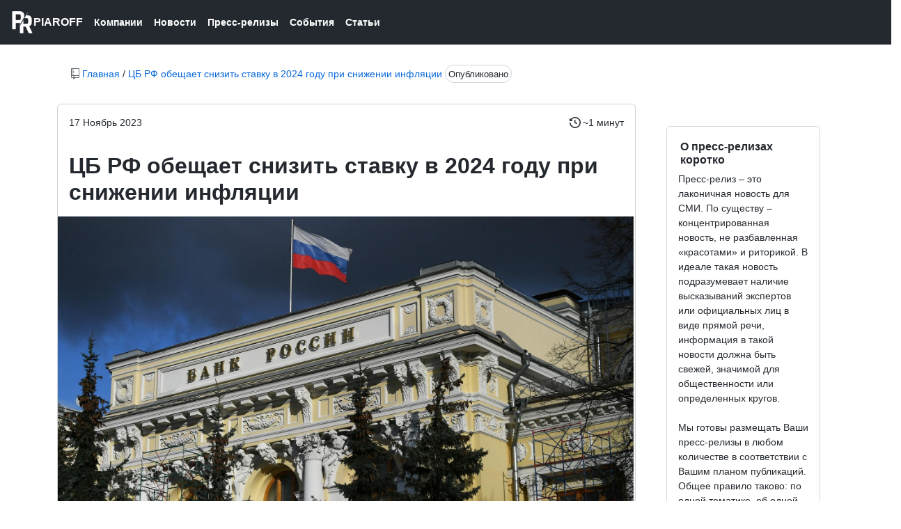

--- FILE ---
content_type: text/html; charset=UTF-8
request_url: https://piaroff.ru/czb-rf-obeshhaet-snizit-stavku-v-2024-godu-pri-snizhenii-inflyaczii
body_size: 3997
content:
<!DOCTYPE html>
<html lang="ru">
<head>
<meta charset="UTF-8">
<meta name="yandex-verification" content="ce6e85fcd24db61d" />
<meta name="viewport" content="width=device-width, initial-scale=1">
<title>ЦБ РФ обещает снизить ставку в 2024 году при снижении инфляции | PIAROFF</title>
<meta name="description" content="Глава Центрального банка России Эльвира Набиуллина представила доклад об основных направлениях единой денежно-кредитной политики на три года в Государственной Думе. Она заявила, что текущий уровень инфляции в РФ, превышающий 7 %, нельзя назвать безоб...">
<meta name="twitter:title" content="ЦБ РФ обещает снизить ставку в 2024 году при снижении инфляции"/>
<meta name="twitter:description" content="Глава Центрального банка России Эльвира Набиуллина представила доклад об основных направлениях единой денежно-кредитной политики на три года в Государственной Думе. Она заявила, что текущий уровень инфляции в РФ, превышающий 7 %, нельзя назвать безоб..."/>
<meta name="description" content="Глава Центрального банка России Эльвира Набиуллина представила доклад об основных направлениях единой денежно-кредитной политики на три года в Государственной Думе. Она заявила, что текущий уровень инфляции в РФ, превышающий 7 %, нельзя назвать безоб...">
<link rel="icon" href="https://piaroff.ru/bl-themes/github/img/piaroff-favicon.jpg" type="image/png">
<link rel="stylesheet" type="text/css" href="https://piaroff.ru/bl-themes/github/css/bs.css?version=3.13.1">
<link rel="stylesheet" type="text/css" href="https://piaroff.ru/bl-themes/github/css/blug.css?version=3.13.1">
<link rel="stylesheet" type="text/css" href="https://piaroff.ru/bl-themes/github/css/github.css?version=3.13.1">
<link rel="canonical" href="https://piaroff.ru/czb-rf-obeshhaet-snizit-stavku-v-2024-godu-pri-snizhenii-inflyaczii"/>

<!-- Robots plugin -->
</head>
<body>
<div class="Header">
<div class="Header-item">
<a href="https://piaroff.ru" class="Header-link f4 d-flex flex-items-center">
<img src="https://piaroff.ru/bl-themes/github/img/piaroff.png" style="max-height:32px;">

<span>PIAROFF</span>
</a>
</div>
<div class="Header-item">
<a href="/category/kompanii" class="Header-link">Компании</a>
</div>

<div class="Header-item">
<a href="/category/novosti" class="Header-link">Новости</a>
</div>

<div class="Header-item">
<a href="/category/press-relizy" class="Header-link">Пресс-релизы</a>
</div>

<div class="Header-item">
<a href="/category/sobytija" class="Header-link">События</a>
</div>


<div class="Header-item">
<a href="/category/statji" class="Header-link">Статьи</a>
</div>


</div><div class="container-fluid">
<div class="container">
<div class="row">
<div class="col-12 col-md-12 p-3 p-md-5">
<svg class="octicon octicon-repo text-secondary" viewBox="0 0 12 16" version="1.1" width="12" height="16" aria-hidden="true"><path fill-rule="evenodd" d="M4 9H3V8h1v1zm0-3H3v1h1V6zm0-2H3v1h1V4zm0-2H3v1h1V2zm8-1v12c0 .55-.45 1-1 1H6v2l-1.5-1.5L3 16v-2H1c-.55 0-1-.45-1-1V1c0-.55.45-1 1-1h10c.55 0 1 .45 1 1zm-1 10H1v2h2v-1h3v1h5v-2zm0-10H2v9h9V1z"></path></svg>
<a href="https://piaroff.ru">Главная</a> / <a href="https://piaroff.ru/czb-rf-obeshhaet-snizit-stavku-v-2024-godu-pri-snizhenii-inflyaczii">ЦБ РФ обещает снизить ставку в 2024 году при снижении инфляции</a><span class="border border-secaondary rounded-pill p-1 ms-1"><small>Опубликовано</small></span>
</div><div class="col-12 col-md-9">
<div class="card">
<div class="p-3">
<div class="row">
<div class="col-md-4 col-4">
<time>17 Ноябрь 2023</time></div><div class="col-md-8 col-8 text-end">
<svg class="octicon octicon-history" viewBox="0 0 15 16" version="1.1" width="15" height="16" aria-hidden="true">
<path d="m.427 1.927 1.215 1.215a8.002 8.002 0 1 1-1.6 5.685.75.75 0 1 1 1.493-.154 6.5 6.5 0 1 0 1.18-4.458l1.358 1.358A.25.25 0 0 1 3.896 6H.25A.25.25 0 0 1 0 5.75V2.104a.25.25 0 0 1 .427-.177ZM7.75 4a.75.75 0 0 1 .75.75v2.992l2.028.812a.75.75 0 0 1-.557 1.392l-2.5-1A.751.751 0 0 1 7 8.25v-3.5A.75.75 0 0 1 7.75 4Z">
</svg> ~1 минут  </div>
  </div>
</div>
<div class="p-3">
<h1><strong>ЦБ РФ обещает снизить ставку в 2024 году при снижении инфляции</strong></h1>
</div>
<img class="img-fluid" alt="Глава Центрального банка России Эльвира Набиуллина представила доклад об основных направлениях единой денежно-кредитной политики на три года в Государственной Думе. Она заявила, что текущий уровень инфляции в РФ, превышающий 7 %, нельзя назвать безоб..." width="100%" src="https://piaroff.ru/bl-content/uploads/pages/c91fe3212b731b9b492c1c19d8a235ea/1560334683_0_160_3072_1888_1920x0_80_0_0_b81f37e1ef534d7603e9669814a39f00.jpg"/><div class="p-3">
<p>Глава Центрального банка России Эльвира Набиуллина представила доклад об основных направлениях единой денежно-кредитной политики на три года в Государственной Думе. Она заявила, что текущий уровень инфляции в РФ, превышающий 7 %, нельзя назвать безобидным, и пообещала снизить ключевую ставку в 2024 году, когда инфляция приблизится к цели в 4 %, передает пресс-служба Госдумы.</p>
<p>Глава Центробанка также высказала свое мнение о росте ипотечного кредитования и получила предложение от Председателя ГД Вячеслава Володина привязать ставку по ипотеке к средней зарплате по региону.</p>
<p>В своем докладе Эльвира Набиуллина отметила, что ЦБ РФ повысил ключевую ставку соразмерно тому инфляционному давлению, которое возникло в середине года. Она объяснила, что если бы ЦБ не отреагировал вовремя, то потери от этого были бы гораздо больше для граждан, бизнеса и государства. Она добавила, что ЦБ будет готов снижать ставку уже в следующем году, когда годовая инфляция приблизится к цели в 4 %.</p>
<p>Одним из факторов, влияющих на инфляцию, является рост кредитования населения, особенно в ипотеке. По словам главы ЦБ, за 12 месяцев ипотечный портфель вырос на треть и достиг 32 % в годовом выражении. Этот рост сопровождается увеличением цен на жилье и снижением качества кредитов. Заемщики берут ипотечные кредиты с уже высокой долговой нагрузкой, что может обернуться большими рисками и для банков, и для самих заемщиков в будущем. Застройщики не могут быстро увеличить объем строящегося жилья, и взрывной рост ипотеки в значительной степени уходит в рост цен.</p>
<p>Председатель Государственной Думы Вячеслав Володин предложил Эльвире Набиуллине рассмотреть возможность привязать ставку по ипотеке к средней зарплате по региону. По его мнению, такой подход обеспечит доступность ипотеки и положительно скажется на развитии регионов с учетом их специфики. Он считает, что в регионах процент должен быть выше в тех регионах, где средняя заработная плата выше, и ниже в тех регионах, где средняя зарплата ниже. Это позволит более активно гражданам участвовать в строительстве жилья за счет ипотечных программ и обеспечит одинаковую доступность денежных средств в рамках ипотечных программ для граждан России.</p>
<p>Эльвира Набиуллина ответила, что в этом вопросе следует учитывать не только среднюю зарплату, но и масштабы строительства и уровень проникновения ипотеки в регионе. Она предложила проработать этот вопрос вместе с Правительством. От Государственной Думы к этой работе подключатся профильные комитеты под руководством заместителя Председателя ГД Алексея Гордеева.</p>
<p>Председатель Комитета по финансовому рынку Анатолий Аксаков подчеркнул, что Центральный банк прислушался к замечаниям и предложениям, высказанным депутатами. По его словам, депутаты и ЦБ РФ солидарны во мнении, что надо последовательно проводить политику, направленную на сдерживание инфляции, чтобы она была на том приемлемом уровне, который определен в 4 %.</p></div>
</div>
</div><div class="col-12 col-md-3 p-3 p-md-5">
<nav class="menu" aria-label="Person settings">
<div class="menu-item">
<div class="plugin plugin-about"><h2 class="plugin-label">О пресс-релизах коротко</h2><div class="plugin-content">Пресс-релиз – это лаконичная новость для СМИ. По существу – концентрированная новость, не разбавленная «красотами» и риторикой. В идеале такая новость подразумевает наличие высказываний экспертов или официальных лиц в виде прямой речи, информация в такой новости должна быть свежей, значимой для общественности или определенных кругов.<br />
<br />
Мы готовы размещать Ваши пресс-релизы в любом количестве в соответствии с Вашим планом публикаций. Общее правило таково: по одной тематике, об одной компании - не чаще чем один раз в неделю.</div></div>	
</div>
</nav>
</div></div>
</div></div>
<div class="footer container-xl width-full p-responsive" role="contentinfo">
<div class="position-relative d-flex flex-row-reverse flex-lg-row flex-wrap flex-lg-nowrap flex-justify-center flex-lg-justify-between pt-4 pb-2 mt-6 f6 text-gray border-top border-gray-light">
<ul class="list-style-none d-flex flex-wrap col-12 col-lg-12 flex-justify-center flex-lg-justify-between mt-3 mb-2 mb-lg-0">
<li class="mr-3 mr-lg-0"><img src="https://piaroff.ru/bl-themes/github/img/piaroff.jpg" style="max-height:20px;">
Copyright © 2023  
</li>
</div>
<div class="d-flex flex-justify-center pb-6">
<span class="f6 text-gray-light"></span>
</div>
</div></body>
</html>